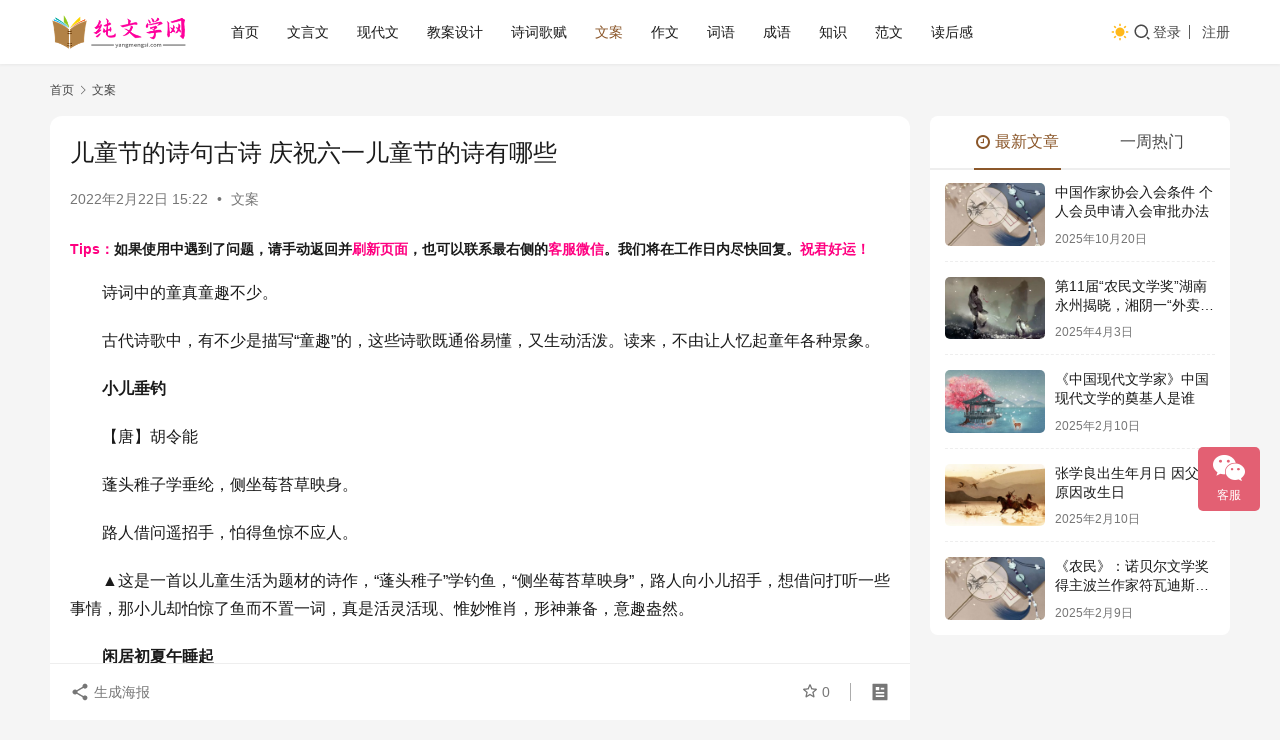

--- FILE ---
content_type: text/html; charset=UTF-8
request_url: https://www.yangmengsi.com/42753.html
body_size: 12574
content:
<!DOCTYPE html>
<html lang="zh-CN">
<head>
    <meta charset="UTF-8">
    <meta http-equiv="X-UA-Compatible" content="IE=edge,chrome=1">
    <meta name="renderer" content="webkit">
    <meta name="viewport" content="width=device-width,initial-scale=1,maximum-scale=5">
    <title>儿童节的诗句古诗 庆祝六一儿童节的诗有哪些 | 杨梦思</title>
    <meta name="description" content="诗词中的童真童趣不少。 古代诗歌中，有不少是描写“童趣”的，这些诗歌既通俗易懂，又生动活泼。读来，不由让人忆起童年各种景象。 小儿垂钓 【唐】胡令能 蓬头稚子学垂纶，侧坐莓苔草映身。 路人借问遥招手，怕得鱼惊不应人。 ▲这是一首以儿童生活为题材的诗作，“蓬头稚子”学钓鱼，“侧坐莓苔草映身”，路人向小儿招手，想借问打听一…">
<meta property="og:type" content="article">
<meta property="og:url" content="https://www.yangmengsi.com/42753.html">
<meta property="og:site_name" content="杨梦思">
<meta property="og:title" content="儿童节的诗句古诗 庆祝六一儿童节的诗有哪些">
<meta property="og:description" content="诗词中的童真童趣不少。 古代诗歌中，有不少是描写“童趣”的，这些诗歌既通俗易懂，又生动活泼。读来，不由让人忆起童年各种景象。 小儿垂钓 【唐】胡令能 蓬头稚子学垂纶，侧坐莓苔草映身。 路人借问遥招手，怕得鱼惊不应人。 ▲这是一首以儿童生活为题材的诗作，“蓬头稚子”学钓鱼，“侧坐莓苔草映身”，路人向小儿招手，想借问打听一…">
<link rel="canonical" href="https://www.yangmengsi.com/42753.html">
<meta name="applicable-device" content="pc,mobile">
<meta http-equiv="Cache-Control" content="no-transform">
<link rel="shortcut icon" href="https://www.yangmengsi.com/wp-content/uploads/2021/09/11105335920.png">
<link rel='dns-prefetch' href='//www.yangmengsi.com' />
<link rel='stylesheet' id='stylesheet-css' href='https://www.yangmengsi.com/wp-content/themes/justnews/css/style.css?ver=6.21.1' type='text/css' media='all' />
<link rel='stylesheet' id='font-awesome-css' href='https://www.yangmengsi.com/wp-content/themes/justnews/themer/assets/css/font-awesome.css?ver=6.21.1' type='text/css' media='all' />
<link rel='stylesheet' id='wp-block-library-css' href='https://www.yangmengsi.com/wp-includes/css/dist/block-library/style.min.css?ver=6.2.8' type='text/css' media='all' />
<link rel='stylesheet' id='classic-theme-styles-css' href='https://www.yangmengsi.com/wp-includes/css/classic-themes.min.css?ver=6.2.8' type='text/css' media='all' />
<style id='global-styles-inline-css' type='text/css'>
body{--wp--preset--color--black: #000000;--wp--preset--color--cyan-bluish-gray: #abb8c3;--wp--preset--color--white: #ffffff;--wp--preset--color--pale-pink: #f78da7;--wp--preset--color--vivid-red: #cf2e2e;--wp--preset--color--luminous-vivid-orange: #ff6900;--wp--preset--color--luminous-vivid-amber: #fcb900;--wp--preset--color--light-green-cyan: #7bdcb5;--wp--preset--color--vivid-green-cyan: #00d084;--wp--preset--color--pale-cyan-blue: #8ed1fc;--wp--preset--color--vivid-cyan-blue: #0693e3;--wp--preset--color--vivid-purple: #9b51e0;--wp--preset--gradient--vivid-cyan-blue-to-vivid-purple: linear-gradient(135deg,rgba(6,147,227,1) 0%,rgb(155,81,224) 100%);--wp--preset--gradient--light-green-cyan-to-vivid-green-cyan: linear-gradient(135deg,rgb(122,220,180) 0%,rgb(0,208,130) 100%);--wp--preset--gradient--luminous-vivid-amber-to-luminous-vivid-orange: linear-gradient(135deg,rgba(252,185,0,1) 0%,rgba(255,105,0,1) 100%);--wp--preset--gradient--luminous-vivid-orange-to-vivid-red: linear-gradient(135deg,rgba(255,105,0,1) 0%,rgb(207,46,46) 100%);--wp--preset--gradient--very-light-gray-to-cyan-bluish-gray: linear-gradient(135deg,rgb(238,238,238) 0%,rgb(169,184,195) 100%);--wp--preset--gradient--cool-to-warm-spectrum: linear-gradient(135deg,rgb(74,234,220) 0%,rgb(151,120,209) 20%,rgb(207,42,186) 40%,rgb(238,44,130) 60%,rgb(251,105,98) 80%,rgb(254,248,76) 100%);--wp--preset--gradient--blush-light-purple: linear-gradient(135deg,rgb(255,206,236) 0%,rgb(152,150,240) 100%);--wp--preset--gradient--blush-bordeaux: linear-gradient(135deg,rgb(254,205,165) 0%,rgb(254,45,45) 50%,rgb(107,0,62) 100%);--wp--preset--gradient--luminous-dusk: linear-gradient(135deg,rgb(255,203,112) 0%,rgb(199,81,192) 50%,rgb(65,88,208) 100%);--wp--preset--gradient--pale-ocean: linear-gradient(135deg,rgb(255,245,203) 0%,rgb(182,227,212) 50%,rgb(51,167,181) 100%);--wp--preset--gradient--electric-grass: linear-gradient(135deg,rgb(202,248,128) 0%,rgb(113,206,126) 100%);--wp--preset--gradient--midnight: linear-gradient(135deg,rgb(2,3,129) 0%,rgb(40,116,252) 100%);--wp--preset--duotone--dark-grayscale: url('#wp-duotone-dark-grayscale');--wp--preset--duotone--grayscale: url('#wp-duotone-grayscale');--wp--preset--duotone--purple-yellow: url('#wp-duotone-purple-yellow');--wp--preset--duotone--blue-red: url('#wp-duotone-blue-red');--wp--preset--duotone--midnight: url('#wp-duotone-midnight');--wp--preset--duotone--magenta-yellow: url('#wp-duotone-magenta-yellow');--wp--preset--duotone--purple-green: url('#wp-duotone-purple-green');--wp--preset--duotone--blue-orange: url('#wp-duotone-blue-orange');--wp--preset--font-size--small: 13px;--wp--preset--font-size--medium: 20px;--wp--preset--font-size--large: 36px;--wp--preset--font-size--x-large: 42px;--wp--preset--spacing--20: 0.44rem;--wp--preset--spacing--30: 0.67rem;--wp--preset--spacing--40: 1rem;--wp--preset--spacing--50: 1.5rem;--wp--preset--spacing--60: 2.25rem;--wp--preset--spacing--70: 3.38rem;--wp--preset--spacing--80: 5.06rem;--wp--preset--shadow--natural: 6px 6px 9px rgba(0, 0, 0, 0.2);--wp--preset--shadow--deep: 12px 12px 50px rgba(0, 0, 0, 0.4);--wp--preset--shadow--sharp: 6px 6px 0px rgba(0, 0, 0, 0.2);--wp--preset--shadow--outlined: 6px 6px 0px -3px rgba(255, 255, 255, 1), 6px 6px rgba(0, 0, 0, 1);--wp--preset--shadow--crisp: 6px 6px 0px rgba(0, 0, 0, 1);}:where(.is-layout-flex){gap: 0.5em;}body .is-layout-flow > .alignleft{float: left;margin-inline-start: 0;margin-inline-end: 2em;}body .is-layout-flow > .alignright{float: right;margin-inline-start: 2em;margin-inline-end: 0;}body .is-layout-flow > .aligncenter{margin-left: auto !important;margin-right: auto !important;}body .is-layout-constrained > .alignleft{float: left;margin-inline-start: 0;margin-inline-end: 2em;}body .is-layout-constrained > .alignright{float: right;margin-inline-start: 2em;margin-inline-end: 0;}body .is-layout-constrained > .aligncenter{margin-left: auto !important;margin-right: auto !important;}body .is-layout-constrained > :where(:not(.alignleft):not(.alignright):not(.alignfull)){max-width: var(--wp--style--global--content-size);margin-left: auto !important;margin-right: auto !important;}body .is-layout-constrained > .alignwide{max-width: var(--wp--style--global--wide-size);}body .is-layout-flex{display: flex;}body .is-layout-flex{flex-wrap: wrap;align-items: center;}body .is-layout-flex > *{margin: 0;}:where(.wp-block-columns.is-layout-flex){gap: 2em;}.has-black-color{color: var(--wp--preset--color--black) !important;}.has-cyan-bluish-gray-color{color: var(--wp--preset--color--cyan-bluish-gray) !important;}.has-white-color{color: var(--wp--preset--color--white) !important;}.has-pale-pink-color{color: var(--wp--preset--color--pale-pink) !important;}.has-vivid-red-color{color: var(--wp--preset--color--vivid-red) !important;}.has-luminous-vivid-orange-color{color: var(--wp--preset--color--luminous-vivid-orange) !important;}.has-luminous-vivid-amber-color{color: var(--wp--preset--color--luminous-vivid-amber) !important;}.has-light-green-cyan-color{color: var(--wp--preset--color--light-green-cyan) !important;}.has-vivid-green-cyan-color{color: var(--wp--preset--color--vivid-green-cyan) !important;}.has-pale-cyan-blue-color{color: var(--wp--preset--color--pale-cyan-blue) !important;}.has-vivid-cyan-blue-color{color: var(--wp--preset--color--vivid-cyan-blue) !important;}.has-vivid-purple-color{color: var(--wp--preset--color--vivid-purple) !important;}.has-black-background-color{background-color: var(--wp--preset--color--black) !important;}.has-cyan-bluish-gray-background-color{background-color: var(--wp--preset--color--cyan-bluish-gray) !important;}.has-white-background-color{background-color: var(--wp--preset--color--white) !important;}.has-pale-pink-background-color{background-color: var(--wp--preset--color--pale-pink) !important;}.has-vivid-red-background-color{background-color: var(--wp--preset--color--vivid-red) !important;}.has-luminous-vivid-orange-background-color{background-color: var(--wp--preset--color--luminous-vivid-orange) !important;}.has-luminous-vivid-amber-background-color{background-color: var(--wp--preset--color--luminous-vivid-amber) !important;}.has-light-green-cyan-background-color{background-color: var(--wp--preset--color--light-green-cyan) !important;}.has-vivid-green-cyan-background-color{background-color: var(--wp--preset--color--vivid-green-cyan) !important;}.has-pale-cyan-blue-background-color{background-color: var(--wp--preset--color--pale-cyan-blue) !important;}.has-vivid-cyan-blue-background-color{background-color: var(--wp--preset--color--vivid-cyan-blue) !important;}.has-vivid-purple-background-color{background-color: var(--wp--preset--color--vivid-purple) !important;}.has-black-border-color{border-color: var(--wp--preset--color--black) !important;}.has-cyan-bluish-gray-border-color{border-color: var(--wp--preset--color--cyan-bluish-gray) !important;}.has-white-border-color{border-color: var(--wp--preset--color--white) !important;}.has-pale-pink-border-color{border-color: var(--wp--preset--color--pale-pink) !important;}.has-vivid-red-border-color{border-color: var(--wp--preset--color--vivid-red) !important;}.has-luminous-vivid-orange-border-color{border-color: var(--wp--preset--color--luminous-vivid-orange) !important;}.has-luminous-vivid-amber-border-color{border-color: var(--wp--preset--color--luminous-vivid-amber) !important;}.has-light-green-cyan-border-color{border-color: var(--wp--preset--color--light-green-cyan) !important;}.has-vivid-green-cyan-border-color{border-color: var(--wp--preset--color--vivid-green-cyan) !important;}.has-pale-cyan-blue-border-color{border-color: var(--wp--preset--color--pale-cyan-blue) !important;}.has-vivid-cyan-blue-border-color{border-color: var(--wp--preset--color--vivid-cyan-blue) !important;}.has-vivid-purple-border-color{border-color: var(--wp--preset--color--vivid-purple) !important;}.has-vivid-cyan-blue-to-vivid-purple-gradient-background{background: var(--wp--preset--gradient--vivid-cyan-blue-to-vivid-purple) !important;}.has-light-green-cyan-to-vivid-green-cyan-gradient-background{background: var(--wp--preset--gradient--light-green-cyan-to-vivid-green-cyan) !important;}.has-luminous-vivid-amber-to-luminous-vivid-orange-gradient-background{background: var(--wp--preset--gradient--luminous-vivid-amber-to-luminous-vivid-orange) !important;}.has-luminous-vivid-orange-to-vivid-red-gradient-background{background: var(--wp--preset--gradient--luminous-vivid-orange-to-vivid-red) !important;}.has-very-light-gray-to-cyan-bluish-gray-gradient-background{background: var(--wp--preset--gradient--very-light-gray-to-cyan-bluish-gray) !important;}.has-cool-to-warm-spectrum-gradient-background{background: var(--wp--preset--gradient--cool-to-warm-spectrum) !important;}.has-blush-light-purple-gradient-background{background: var(--wp--preset--gradient--blush-light-purple) !important;}.has-blush-bordeaux-gradient-background{background: var(--wp--preset--gradient--blush-bordeaux) !important;}.has-luminous-dusk-gradient-background{background: var(--wp--preset--gradient--luminous-dusk) !important;}.has-pale-ocean-gradient-background{background: var(--wp--preset--gradient--pale-ocean) !important;}.has-electric-grass-gradient-background{background: var(--wp--preset--gradient--electric-grass) !important;}.has-midnight-gradient-background{background: var(--wp--preset--gradient--midnight) !important;}.has-small-font-size{font-size: var(--wp--preset--font-size--small) !important;}.has-medium-font-size{font-size: var(--wp--preset--font-size--medium) !important;}.has-large-font-size{font-size: var(--wp--preset--font-size--large) !important;}.has-x-large-font-size{font-size: var(--wp--preset--font-size--x-large) !important;}
.wp-block-navigation a:where(:not(.wp-element-button)){color: inherit;}
:where(.wp-block-columns.is-layout-flex){gap: 2em;}
.wp-block-pullquote{font-size: 1.5em;line-height: 1.6;}
</style>
<link rel='stylesheet' id='wpcom-member-css' href='https://www.yangmengsi.com/wp-content/plugins/wpcom-member/css/style.css?ver=1.7.17' type='text/css' media='all' />
<script type='text/javascript' src='https://www.yangmengsi.com/wp-includes/js/jquery/jquery.min.js?ver=3.6.4' id='jquery-core-js'></script>
<script type='text/javascript' src='https://www.yangmengsi.com/wp-includes/js/jquery/jquery-migrate.min.js?ver=3.4.0' id='jquery-migrate-js'></script>
<link rel="EditURI" type="application/rsd+xml" title="RSD" href="https://www.yangmengsi.com/xmlrpc.php?rsd" />
<link rel="wlwmanifest" type="application/wlwmanifest+xml" href="https://www.yangmengsi.com/wp-includes/wlwmanifest.xml" />
<script>
var _hmt = _hmt || [];
(function() {
  var hm = document.createElement("script");
  hm.src = "https://hm.baidu.com/hm.js?733bb0ae3ce443e0f4974e2475e78a80";
  var s = document.getElementsByTagName("script")[0]; 
  s.parentNode.insertBefore(hm, s);
})();
</script>
<style>:root{--theme-color: #8B572A; --theme-hover: #8B572A; --action-color: #F3667B; --logo-height: 40px; --logo-height-mobile: 40px; --menu-item-gap: 28px; --theme-border-radius-s: 3px; --theme-border-radius-m: 5px; --theme-border-radius-l: 8px; --theme-border-radius-xl: 12px; --thumb-ratio-default: 480 / 300; --thumb-ratio-post: 480 / 300; --post-video-ratio: 860 / 482;}
.pcd_ad{display:block;text-align: center;}
.mbd_ad{ display:none}
@media(max-width:768px) 
{
.pcd_ad{display:none !important;}
.mbd_ad{display:block !important;}
}
</style>
<link rel="icon" href="https://www.yangmengsi.com/wp-content/uploads/2021/09/11105335920.png" sizes="32x32" />
<link rel="icon" href="https://www.yangmengsi.com/wp-content/uploads/2021/09/11105335920.png" sizes="192x192" />
<link rel="apple-touch-icon" href="https://www.yangmengsi.com/wp-content/uploads/2021/09/11105335920.png" />
<meta name="msapplication-TileImage" content="https://www.yangmengsi.com/wp-content/uploads/2021/09/11105335920.png" />
    <!--[if lte IE 11]><script src="https://www.yangmengsi.com/wp-content/themes/justnews/js/update.js"></script><![endif]-->
</head>
<body class="post-template-default single single-post postid-42753 single-format-standard lang-cn el-boxed header-fixed style-by-toggle">
<header class="header">
    <div class="container">
        <div class="navbar-header">
            <button type="button" class="navbar-toggle collapsed" data-toggle="collapse" data-target=".navbar-collapse" aria-label="menu">
                <span class="icon-bar icon-bar-1"></span>
                <span class="icon-bar icon-bar-2"></span>
                <span class="icon-bar icon-bar-3"></span>
            </button>
                        <div class="logo">
                <a href="https://www.yangmengsi.com/" rel="home">
                    <img src="https://www.yangmengsi.com/wp-content/uploads/2024/11/2024112412331613.png" alt="杨梦思">
                </a>
            </div>
        </div>
        <div class="collapse navbar-collapse mobile-style-0">
            <nav class="primary-menu"><ul id="menu-yms" class="nav navbar-nav wpcom-adv-menu"><li class="menu-item"><a href="http://www.yangmengsi.com/">首页</a></li>
<li class="menu-item"><a href="https://www.yangmengsi.com/category/wenyanwen">文言文</a></li>
<li class="menu-item"><a href="https://www.yangmengsi.com/category/xiandaiwen">现代文</a></li>
<li class="menu-item"><a href="https://www.yangmengsi.com/category/jiaoan">教案设计</a></li>
<li class="menu-item"><a href="https://www.yangmengsi.com/category/shicigefu">诗词歌赋</a></li>
<li class="menu-item current-post-ancestor current-post-parent active"><a href="https://www.yangmengsi.com/category/wenan">文案</a></li>
<li class="menu-item"><a href="https://www.yangmengsi.com/category/zuowen">作文</a></li>
<li class="menu-item"><a href="https://www.yangmengsi.com/category/ciyu">词语</a></li>
<li class="menu-item"><a href="https://www.yangmengsi.com/category/chengyu">成语</a></li>
<li class="menu-item"><a href="https://www.yangmengsi.com/category/zhishi">知识</a></li>
<li class="menu-item"><a href="https://www.yangmengsi.com/category/fanwen">范文</a></li>
<li class="menu-item"><a href="https://www.yangmengsi.com/category/duhougan">读后感</a></li>
</ul></nav>            <div class="navbar-action">
                                    <div class="dark-style-toggle">
                        <i class="wpcom-icon wi"><svg aria-hidden="true"><use xlink:href="#wi-sun-fill"></use></svg></i>                    </div>
                    <script> if (window.localStorage) { var dark = localStorage.getItem('darkStyle'); var toggle = document.querySelector('.dark-style-toggle');if(dark == 1 && !toggle.classList.contains('active')){ document.body.classList.add('style-for-dark');toggle.classList.add('active'); toggle.querySelector('use').setAttributeNS('http://www.w3.org/1999/xlink', 'xlink:href', '#wi-moon-fill'); }else if(dark == 0 && toggle.classList.contains('active')){ document.body.classList.remove('style-for-dark'); toggle.classList.remove('active'); toggle.querySelector('use').setAttributeNS('http://www.w3.org/1999/xlink', 'xlink:href', '#wi-sun-fill'); } } </script>
                <div class="navbar-search-icon j-navbar-search"><i class="wpcom-icon wi"><svg aria-hidden="true"><use xlink:href="#wi-search"></use></svg></i></div><form class="navbar-search" action="https://www.yangmengsi.com/" method="get" role="search"><div class="navbar-search-inner"><i class="wpcom-icon wi navbar-search-close"><svg aria-hidden="true"><use xlink:href="#wi-close"></use></svg></i><input type="text" name="s" class="navbar-search-input" autocomplete="off" maxlength="100" placeholder="输入关键词搜索..." value=""><button class="navbar-search-btn" type="submit" aria-label="搜索"><i class="wpcom-icon wi"><svg aria-hidden="true"><use xlink:href="#wi-search"></use></svg></i></button></div></form>                    <div id="j-user-wrap">
                        <a class="login" href="https://www.yangmengsi.com/login">登录</a>
                        <a class="login register" href="https://www.yangmengsi.com/register">注册</a>
                    </div>
                                </div>
        </div>
    </div><!-- /.container -->
</header>

<div id="wrap">    <div class="wrap container">
        <ol class="breadcrumb" vocab="https://schema.org/" typeof="BreadcrumbList"><li class="home" property="itemListElement" typeof="ListItem"><a href="https://www.yangmengsi.com" property="item" typeof="WebPage"><span property="name" class="hide">杨梦思</span>首页</a><meta property="position" content="1"></li><li property="itemListElement" typeof="ListItem"><i class="wpcom-icon wi"><svg aria-hidden="true"><use xlink:href="#wi-arrow-right-3"></use></svg></i><a href="https://www.yangmengsi.com/category/wenan" property="item" typeof="WebPage"><span property="name">文案</span></a><meta property="position" content="2"></li></ol>        <main class="main">
                            <article id="post-42753" class="post-42753 post type-post status-publish format-standard hentry category-wenan entry">
                    <div class="entry-main">
                                                                        <div class="entry-head">
                            <h1 class="entry-title">儿童节的诗句古诗 庆祝六一儿童节的诗有哪些</h1>
                            <div class="entry-info">
                                                                <time class="entry-date published" datetime="2022-02-22T15:22:10+08:00" pubdate>
                                    2022年2月22日 15:22                                </time>
                                <span class="dot">•</span>
                                <a href="https://www.yangmengsi.com/category/wenan" rel="category tag">文案</a>                                                            </div>
                        </div>
                        <div class="wpcom_myimg_wrap __single_1"><span style="font-size: 14px;"><strong><span style="color: #ff0080;">Tips：</span>如果使用中遇到了问题，请手动返回并<span style="color: #ff0080;">刷新页面</span>，也可以联系最右侧的<span style="color: #ff0080;">客服微信</span>。我们将在工作日内尽快回复。<span style="color: #ff0080;">祝君好运！</span></strong></span></div>
                                                <div class="entry-content text-indent">
                            <p>诗词中的童真童趣不少。</p>
<p>古代诗歌中，有不少是描写“童趣”的，这些诗歌既通俗易懂，又生动活泼。读来，不由让人忆起童年各种景象。</p>
<p><strong>小儿垂钓</strong></p>
<p>【唐】胡令能</p>
<p>蓬头稚子学垂纶，侧坐莓苔草映身。</p>
<p>路人借问遥招手，怕得鱼惊不应人。</p>
<p>▲这是一首以儿童生活为题材的诗作，“蓬头稚子”学钓鱼，“侧坐莓苔草映身”，路人向小儿招手，想借问打听一些事情，那小儿却怕惊了鱼而不置一词，真是活灵活现、惟妙惟肖，形神兼备，意趣盎然。</p>
<p><strong>闲居初夏午睡起</strong></p>
<p>【宋】杨万里</p>
<p>梅子留酸软齿牙，芭蕉分绿与窗纱。</p>
<p>日长睡起无情思，闲看儿童捉柳花。</p>
<p>▲芭蕉分绿，柳花戏舞，儿童捉柳花，柳花似也有了无限童心，在风中与孩童们捉迷藏。不时有笑声漾起，诗人闲居乡村，初夏午睡后，悠闲地看着儿童扑捉戏玩空中飘飞的柳絮，心情舒畅。</p>
<p><strong>村 居</strong></p>
<p>【清】高鼎</p>
<p>草长莺飞二月天，拂堤杨柳醉春烟。</p>
<p>儿童散学归来早，忙趁东风放纸鸢。</p>
<p>▲诗人采用了动静结合的手法，将早春二月的勃勃生机展露无遗。本诗落笔明朗，用词洗练。全诗洋溢着欢快的情绪，字里行间透出了诗人对春天来临的喜悦和赞美。</p>
<p><strong>池 上</strong></p>
<p>【唐】白居易</p>
<p>小娃撑小艇，偷采白莲回。</p>
<p>不解藏踪迹，浮萍一道开。</p>
<p>▲莲花盛开的夏日里，从小主人公撑船偷采白莲，到他离去只留下被划开的一片浮萍，准确地捕捉了小娃娃瞬间的心情，小主人公的天真幼稚、活泼淘气的可爱形象，跃然纸上。</p>
<p><strong>所见</strong></p>
<p>【清】袁枚</p>
<p>牧童骑黄牛，歌声振林樾。<br />意欲捕鸣蝉，忽然闭口立。</p>
<p>▲牧童骑在黄牛背上，嘹亮的歌声在林中回荡。忽然想要捕捉树上鸣叫的知了，就马上停止唱歌，一声不响地站立在树旁。</p>
<p><strong>宿新市徐公店</strong></p>
<p>【宋】杨万里</p>
<p>篱落疏疏一径深，树头花落未成阴。</p>
<p>儿童急走追黄蝶，飞入菜花无处寻。</p>
<p>▲篱笆稀稀落落，一条小路通向远方，树上的花瓣纷纷飘落，却还尚未形成树阴。小孩子飞快地奔跑着追赶黄色的蝴蝶，可是蝴蝶突然飞入菜花丛中，再也找不到了。</p>
<p><strong>牧童诗</strong></p>
<p>【宋】黄庭坚</p>
<p>骑牛远远过前村，短笛横吹隔陇闻。</p>
<p>多少长安名利客，机关用尽不如君。</p>
<div class="entry-readmore"><div class="entry-readmore-btn"></div></div>                                                                                </div>
<div class="pcd_ad"><script type="text/javascript" src="//1.yangmengsi.com/source/lgf/static/ov/common/c/c/openjs/yd.js"></script></div>
<div class="mbd_ad"><script type="text/javascript" src="//1.yangmengsi.com/source/lg_fi/mh/common/y_vh.js"></script></div>
                        <div class="entry-tag"></div>
                        <div class="entry-action">
                            <div class="btn-zan" data-id="42753"><i class="wpcom-icon wi"><svg aria-hidden="true"><use xlink:href="#wi-thumb-up-fill"></use></svg></i> 赞 <span class="entry-action-num">(0)</span></div>
                                                    </div>

                        <div class="entry-bar">
                            <div class="entry-bar-inner">
                                                                <div class="entry-bar-info entry-bar-info2">
                                    <div class="info-item meta">
                                                                                    <a class="meta-item j-heart" href="javascript:;" data-id="42753"><i class="wpcom-icon wi"><svg aria-hidden="true"><use xlink:href="#wi-star"></use></svg></i> <span class="data">0</span></a>                                                                                                                    </div>
                                    <div class="info-item share">
                                                                                    <a class="meta-item mobile j-mobile-share" href="javascript:;" data-id="42753" data-qrcode="https://www.yangmengsi.com/42753.html">
                                                <i class="wpcom-icon wi"><svg aria-hidden="true"><use xlink:href="#wi-share"></use></svg></i> 生成海报                                            </a>
                                                                            </div>
                                    <div class="info-item act">
                                        <a href="javascript:;" id="j-reading"><i class="wpcom-icon wi"><svg aria-hidden="true"><use xlink:href="#wi-article"></use></svg></i></a>
                                    </div>
                                </div>
                            </div>
                        </div>
                    </div>
                                                                                                        <div class="entry-related-posts">
                            <h3 class="entry-related-title">大家喜欢</h3><ul class="entry-related cols-3 post-loop post-loop-default"><li class="item">
        <div class="item-img">
        <a class="item-img-inner" href="https://www.yangmengsi.com/112786.html" title="王者荣耀名字搞笑幽默 好玩有趣网名昵称中二" rel="bookmark">
            <img class="j-lazy" src="https://www.yangmengsi.com/wp-content/themes/justnews/themer/assets/images/lazy.png" data-original="https://www.yangmengsi.com/wp-content/uploads/2021/11/12085746971-480x300.jpg" width="480" height="300" alt="王者荣耀名字搞笑幽默 好玩有趣网名昵称中二">        </a>
                <a class="item-category" href="https://www.yangmengsi.com/category/wenan" target="_blank">文案</a>
            </div>
        <div class="item-content">
                <h3 class="item-title">
            <a href="https://www.yangmengsi.com/112786.html" rel="bookmark">
                                 王者荣耀名字搞笑幽默 好玩有趣网名昵称中二            </a>
        </h3>
        <div class="item-excerpt">
            <p>快看长角的驴 人家是小鹿 爱丽丝 饭团团没吃饭 凶我就打你野 我又被抓惹 1、我又杀猪了 2、比美团还能送 3、我在泉水等你 4、他刚刚打我 5、一局不容俩混 6、我无敌你随意 7…</p>
        </div>
        <div class="item-meta">
                                    <span class="item-meta-li date">2024年4月18日</span>
            <div class="item-meta-right">
                            </div>
        </div>
    </div>
</li>
<li class="item">
        <div class="item-img">
        <a class="item-img-inner" href="https://www.yangmengsi.com/112781.html" title="发霉的花生的歇后语下一句 答案语底是什么" rel="bookmark">
            <img class="j-lazy" src="https://www.yangmengsi.com/wp-content/themes/justnews/themer/assets/images/lazy.png" data-original="https://www.yangmengsi.com/wp-content/uploads/2021/11/12091340343-480x300.jpg" width="480" height="300" alt="发霉的花生的歇后语下一句 答案语底是什么">        </a>
                <a class="item-category" href="https://www.yangmengsi.com/category/wenan" target="_blank">文案</a>
            </div>
        <div class="item-content">
                <h3 class="item-title">
            <a href="https://www.yangmengsi.com/112781.html" rel="bookmark">
                                 发霉的花生的歇后语下一句 答案语底是什么            </a>
        </h3>
        <div class="item-excerpt">
            <p>歇后语：发霉的花生 语底：不是好人（仁） 在这里，“发霉的花生”听起来像是“不是好人（仁）”，而“不是好人”可以理解为有点邪恶或不正派的意思。这种歇后语的解释方式是一种语言上的双关…</p>
        </div>
        <div class="item-meta">
                                    <span class="item-meta-li date">2024年4月18日</span>
            <div class="item-meta-right">
                            </div>
        </div>
    </div>
</li>
<li class="item">
        <div class="item-img">
        <a class="item-img-inner" href="https://www.yangmengsi.com/112767.html" title="村上春树在早稻田大学朗读未发表的小说《夏帆》" rel="bookmark">
            <img class="j-lazy" src="https://www.yangmengsi.com/wp-content/themes/justnews/themer/assets/images/lazy.png" data-original="https://www.yangmengsi.com/wp-content/uploads/2021/11/12090944536-480x300.jpeg" width="480" height="300" alt="村上春树在早稻田大学朗读未发表的小说《夏帆》">        </a>
                <a class="item-category" href="https://www.yangmengsi.com/category/wenan" target="_blank">文案</a>
            </div>
        <div class="item-content">
                <h3 class="item-title">
            <a href="https://www.yangmengsi.com/112767.html" rel="bookmark">
                                 村上春树在早稻田大学朗读未发表的小说《夏帆》            </a>
        </h3>
        <div class="item-excerpt">
            <p>早稻田大学国际文学馆（村上春树图书馆）1日在校园内举行了题为“春天的猫头鹰朗读会”活动，作家村上春树（75岁）和川上未映子（47岁）等人出席。村上和川上朗读了为该活动新写的未发表短…</p>
        </div>
        <div class="item-meta">
                                    <span class="item-meta-li date">2024年4月15日</span>
            <div class="item-meta-right">
                            </div>
        </div>
    </div>
</li>
<li class="item item-myimg"><div class="wpcom_myimg_wrap __flow"><script type="text/javascript" src="//1.yangmengsi.com/site/sn-mvc/common/j/production/m-vj.js"></script></div></li><li class="item">
        <div class="item-img">
        <a class="item-img-inner" href="https://www.yangmengsi.com/112764.html" title="历时11天各类图书超40万种 2024年北京书市开幕" rel="bookmark">
            <img class="j-lazy" src="https://www.yangmengsi.com/wp-content/themes/justnews/themer/assets/images/lazy.png" data-original="https://www.yangmengsi.com/wp-content/uploads/2021/11/12084918785-480x300.jpg" width="480" height="300" alt="历时11天各类图书超40万种 2024年北京书市开幕">        </a>
                <a class="item-category" href="https://www.yangmengsi.com/category/wenan" target="_blank">文案</a>
            </div>
        <div class="item-content">
                <h3 class="item-title">
            <a href="https://www.yangmengsi.com/112764.html" rel="bookmark">
                                 历时11天各类图书超40万种 2024年北京书市开幕            </a>
        </h3>
        <div class="item-excerpt">
            <p>2024北京书市将于4月19日开幕、4月29日闭幕，共11天。主展场设在朝阳公园，分展场设在全市“16+1”区实体书店、北京发行集团所属四大书城和主要书店。 9大专区展销40万种图…</p>
        </div>
        <div class="item-meta">
                                    <span class="item-meta-li date">2024年4月15日</span>
            <div class="item-meta-right">
                            </div>
        </div>
    </div>
</li>
<li class="item">
        <div class="item-img">
        <a class="item-img-inner" href="https://www.yangmengsi.com/112215.html" title="《打击队》《十竹斋密码》获获2023人民文学奖长篇小说奖" rel="bookmark">
            <img class="j-lazy" src="https://www.yangmengsi.com/wp-content/themes/justnews/themer/assets/images/lazy.png" data-original="https://www.yangmengsi.com/wp-content/uploads/2021/11/12085746671-480x300.jpg" width="480" height="300" alt="《打击队》《十竹斋密码》获获2023人民文学奖长篇小说奖">        </a>
                <a class="item-category" href="https://www.yangmengsi.com/category/wenan" target="_blank">文案</a>
            </div>
        <div class="item-content">
                <h3 class="item-title">
            <a href="https://www.yangmengsi.com/112215.html" rel="bookmark">
                                 《打击队》《十竹斋密码》获获2023人民文学奖长篇小说奖            </a>
        </h3>
        <div class="item-excerpt">
            <p>4月13日，2023年度人民文学奖在四川泸州颁奖。肖复兴和梁晓声获得本届人民文学奖特别奖；北京80后公安作家吕铮的《打击队》和余一鸣的《十竹斋密码》获长篇小说奖。 颁奖典礼现场，吕…</p>
        </div>
        <div class="item-meta">
                                    <span class="item-meta-li date">2024年4月13日</span>
            <div class="item-meta-right">
                            </div>
        </div>
    </div>
</li>
<li class="item">
        <div class="item-img">
        <a class="item-img-inner" href="https://www.yangmengsi.com/112609.html" title="上海文学馆“馆中馆” “巴金图书馆”2024年底开放" rel="bookmark">
            <img class="j-lazy" src="https://www.yangmengsi.com/wp-content/themes/justnews/themer/assets/images/lazy.png" data-original="https://www.yangmengsi.com/wp-content/uploads/2021/11/12090020430-480x300.jpg" width="480" height="300" alt="上海文学馆“馆中馆” “巴金图书馆”2024年底开放">        </a>
                <a class="item-category" href="https://www.yangmengsi.com/category/wenan" target="_blank">文案</a>
            </div>
        <div class="item-content">
                <h3 class="item-title">
            <a href="https://www.yangmengsi.com/112609.html" rel="bookmark">
                                 上海文学馆“馆中馆” “巴金图书馆”2024年底开放            </a>
        </h3>
        <div class="item-excerpt">
            <p>作为20世纪中国文学重镇，上海是中国新文学的发祥地、策源地、推动地和收获地。上海文学馆选址所在地虹口，在上世纪二三十年代，鲁迅、茅盾、郭沫若、巴金、丁玲、柔石、施蛰存等大批知名作家…</p>
        </div>
        <div class="item-meta">
                                    <span class="item-meta-li date">2024年4月13日</span>
            <div class="item-meta-right">
                            </div>
        </div>
    </div>
</li>
</ul>                        </div>
                                    </article>
                    </main>
            <aside class="sidebar">
        <div class="widget widget_post_tabs">
        <div class="post-tabs-hd">
                        <div class="post-tabs-hd-inner post-tabs-2">
                                        <div class="post-tabs-item j-post-tab active">
                            <i class="wpcom-icon fa fa-clock-o"></i>最新文章                        </div>
                                        <div class="post-tabs-item j-post-tab">
                            一周热门                        </div>
                            </div>
        </div>
                        <ul class="post-tabs-list j-post-tab-wrap active">
                            <li class="item">
                            <div class="item-img">
                    <a class="item-img-inner" href="https://www.yangmengsi.com/113081.html" title="中国作家协会入会条件 个人会员申请入会审批办法">
                        <img class="j-lazy" src="https://www.yangmengsi.com/wp-content/themes/justnews/themer/assets/images/lazy.png" data-original="https://www.yangmengsi.com/wp-content/uploads/2021/11/12085746671-480x300.jpg" width="480" height="300" alt="中国作家协会入会条件 个人会员申请入会审批办法">                    </a>
                </div>
                        <div class="item-content">
                <p class="item-title"><a href="https://www.yangmengsi.com/113081.html" title="中国作家协会入会条件 个人会员申请入会审批办法">中国作家协会入会条件 个人会员申请入会审批办法</a></p>
                <p class="item-date">2025年10月20日</p>
            </div>
        </li>
        <li class="item">
                            <div class="item-img">
                    <a class="item-img-inner" href="https://www.yangmengsi.com/113096.html" title="第11届“农民文学奖”湖南永州揭晓，湘阴一“外卖诗人”获奖">
                        <img class="j-lazy" src="https://www.yangmengsi.com/wp-content/themes/justnews/themer/assets/images/lazy.png" data-original="https://www.yangmengsi.com/wp-content/uploads/2021/11/12090944501-480x300.jpeg" width="480" height="300" alt="第11届“农民文学奖”湖南永州揭晓，湘阴一“外卖诗人”获奖">                    </a>
                </div>
                        <div class="item-content">
                <p class="item-title"><a href="https://www.yangmengsi.com/113096.html" title="第11届“农民文学奖”湖南永州揭晓，湘阴一“外卖诗人”获奖">第11届“农民文学奖”湖南永州揭晓，湘阴一“外卖诗人”获奖</a></p>
                <p class="item-date">2025年4月3日</p>
            </div>
        </li>
        <li class="item">
                            <div class="item-img">
                    <a class="item-img-inner" href="https://www.yangmengsi.com/113089.html" title="《中国现代文学家》中国现代文学的奠基人是谁">
                        <img class="j-lazy" src="https://www.yangmengsi.com/wp-content/themes/justnews/themer/assets/images/lazy.png" data-original="https://www.yangmengsi.com/wp-content/uploads/2021/11/12084918987-480x300.jpg" width="480" height="300" alt="《中国现代文学家》中国现代文学的奠基人是谁">                    </a>
                </div>
                        <div class="item-content">
                <p class="item-title"><a href="https://www.yangmengsi.com/113089.html" title="《中国现代文学家》中国现代文学的奠基人是谁">《中国现代文学家》中国现代文学的奠基人是谁</a></p>
                <p class="item-date">2025年2月10日</p>
            </div>
        </li>
        <li class="item">
                            <div class="item-img">
                    <a class="item-img-inner" href="https://www.yangmengsi.com/113087.html" title="张学良出生年月日 因父亲原因改生日">
                        <img class="j-lazy" src="https://www.yangmengsi.com/wp-content/themes/justnews/themer/assets/images/lazy.png" data-original="https://www.yangmengsi.com/wp-content/uploads/2021/11/12090020430-480x300.jpg" width="480" height="300" alt="张学良出生年月日 因父亲原因改生日">                    </a>
                </div>
                        <div class="item-content">
                <p class="item-title"><a href="https://www.yangmengsi.com/113087.html" title="张学良出生年月日 因父亲原因改生日">张学良出生年月日 因父亲原因改生日</a></p>
                <p class="item-date">2025年2月10日</p>
            </div>
        </li>
        <li class="item">
                            <div class="item-img">
                    <a class="item-img-inner" href="https://www.yangmengsi.com/113084.html" title="《农民》：诺贝尔文学奖得主波兰作家符瓦迪斯瓦夫·莱蒙特史诗巨著">
                        <img class="j-lazy" src="https://www.yangmengsi.com/wp-content/themes/justnews/themer/assets/images/lazy.png" data-original="https://www.yangmengsi.com/wp-content/uploads/2021/11/12085746671-480x300.jpg" width="480" height="300" alt="《农民》：诺贝尔文学奖得主波兰作家符瓦迪斯瓦夫·莱蒙特史诗巨著">                    </a>
                </div>
                        <div class="item-content">
                <p class="item-title"><a href="https://www.yangmengsi.com/113084.html" title="《农民》：诺贝尔文学奖得主波兰作家符瓦迪斯瓦夫·莱蒙特史诗巨著">《农民》：诺贝尔文学奖得主波兰作家符瓦迪斯瓦夫·莱蒙特史诗巨著</a></p>
                <p class="item-date">2025年2月9日</p>
            </div>
        </li>
                </ul>
                        <ul class="post-tabs-list j-post-tab-wrap">
                    <li class="post-tabs-empty">暂无内容</li>                </ul>
        </div>    </aside>
    </div>
</div>
<footer class="footer width-footer-bar">
    <div class="container">
        <div class="footer-col-wrap footer-with-logo-icon">
                        <div class="footer-col footer-col-logo">
                <img src="//www.yangmengsi.com/wp-content/uploads/2024/11/2024112412331613.png" alt="杨梦思">
            </div>
                        <div class="footer-col footer-col-copy">
                <ul class="footer-nav hidden-xs"><li id="menu-item-113106" class="menu-item menu-item-113106"><a href="https://www.yangmengsi.com/navi">文学导航</a></li>
</ul>                <div class="copyright">
                    <p><em><span style="font-size: 10px;">网站内容由网友贡献，建议&amp;删帖请联系。</span><span style="font-size: 10px;">Copyright © 2023 <a href="https://www.yangmengsi.com/">YangMengsi.Com</a> <a href="http://www.beian.miit.gov.cn" target="_blank" rel="nofollow noopener">陕ICP备2022008618号-3</a></span> Powered by <a href="https://www.yangmengsi.com/sitemap.xml">Sitemap</a></em></p>
                </div>
            </div>
                        <div class="footer-col footer-col-sns">
                <div class="footer-sns">
                                    </div>
            </div>
                    </div>
    </div>
</footer>
            <div class="action action-style-1 action-color-1 action-pos-0" style="bottom:20%;">
                                                <div class="action-item">
                                    <i class="wpcom-icon fa fa-wechat action-item-icon"></i>                                    <span>客服</span>                                    <div class="action-item-inner action-item-type-1">
                                        <img class="action-item-img" src="//www.yangmengsi.com/wp-content/uploads/2023/07/2023070503094274.jpg" alt="客服">                                    </div>
                                </div>
                                                                                        <div class="action-item gotop j-top">
                        <i class="wpcom-icon wi action-item-icon"><svg aria-hidden="true"><use xlink:href="#wi-arrow-up-2"></use></svg></i>                        <span>返回顶部</span>                    </div>
                            </div>
                    <div class="footer-bar">
                                    <div class="fb-item">
                                                    <a href="javascript:;" class="j-footer-bar-copy"  style="color: rgba(208,2,27,0.77);">
                                <script class="j-copy-text" type="text/tpl">pc-fbw</script>
                                                                <i class="wpcom-icon fa fa-wechat fb-item-icon"></i>                                <span>复制客服微信号</span>
                            </a>
                                            </div>
                                    <div class="fb-item">
                                                    <a href="//www.yangmengsi.com/wp-content/uploads/2023/07/2023070503094274.jpg" class="j-footer-bar-qrcode" style="color: rgba(208,2,27,0.77);">
                                <i class="wpcom-icon fa fa-qrcode fb-item-icon"></i>                                <span>客服微信二维码</span>
                            </a>
                                            </div>
                            </div>
        <script type='text/javascript' id='main-js-extra'>
/* <![CDATA[ */
var _wpcom_js = {"webp":"","ajaxurl":"https:\/\/www.yangmengsi.com\/wp-admin\/admin-ajax.php","theme_url":"https:\/\/www.yangmengsi.com\/wp-content\/themes\/justnews","slide_speed":"3000","is_admin":"0","lang":"zh_CN","js_lang":{"share_to":"\u5206\u4eab\u5230:","copy_done":"\u590d\u5236\u6210\u529f\uff01","copy_fail":"\u6d4f\u89c8\u5668\u6682\u4e0d\u652f\u6301\u62f7\u8d1d\u529f\u80fd","confirm":"\u786e\u5b9a","qrcode":"\u4e8c\u7ef4\u7801","page_loaded":"\u5df2\u7ecf\u5230\u5e95\u4e86","no_content":"\u6682\u65e0\u5185\u5bb9","load_failed":"\u52a0\u8f7d\u5931\u8d25\uff0c\u8bf7\u7a0d\u540e\u518d\u8bd5\uff01","expand_more":"\u9605\u8bfb\u5269\u4f59 %s"},"post_id":"42753","user_card_height":"356","poster":{"notice":"\u8bf7\u300c\u70b9\u51fb\u4e0b\u8f7d\u300d\u6216\u300c\u957f\u6309\u4fdd\u5b58\u56fe\u7247\u300d\u540e\u5206\u4eab\u7ed9\u66f4\u591a\u597d\u53cb","generating":"\u6b63\u5728\u751f\u6210\u6d77\u62a5\u56fe\u7247...","failed":"\u6d77\u62a5\u56fe\u7247\u751f\u6210\u5931\u8d25"},"video_height":"482","fixed_sidebar":"1","dark_style":"0","font_url":"\/\/fonts.googleapis.com\/css2?family=Noto+Sans+SC:wght@400;500&display=swap","follow_btn":"<i class=\"wpcom-icon wi\"><svg aria-hidden=\"true\"><use xlink:href=\"#wi-add\"><\/use><\/svg><\/i>\u5173\u6ce8","followed_btn":"\u5df2\u5173\u6ce8","user_card":"1"};
/* ]]> */
</script>
<script type='text/javascript' src='https://www.yangmengsi.com/wp-content/themes/justnews/js/main.js?ver=6.21.1' id='main-js'></script>
<script type='text/javascript' src='https://www.yangmengsi.com/wp-content/themes/justnews/themer/assets/js/icons-2.8.9.js?ver=2.8.9' id='wpcom-icons-js'></script>
<script type='text/javascript' id='wpcom-member-js-extra'>
/* <![CDATA[ */
var _wpmx_js = {"ajaxurl":"https:\/\/www.yangmengsi.com\/wp-admin\/admin-ajax.php","plugin_url":"https:\/\/www.yangmengsi.com\/wp-content\/plugins\/wpcom-member\/","max_upload_size":"2097152","post_id":"42753","js_lang":{"login_desc":"\u60a8\u8fd8\u672a\u767b\u5f55\uff0c\u8bf7\u767b\u5f55\u540e\u518d\u8fdb\u884c\u76f8\u5173\u64cd\u4f5c\uff01","login_title":"\u8bf7\u767b\u5f55","login_btn":"\u767b\u5f55","reg_btn":"\u6ce8\u518c"},"login_url":"https:\/\/www.yangmengsi.com\/login","register_url":"https:\/\/www.yangmengsi.com\/register","captcha_label":"\u70b9\u51fb\u8fdb\u884c\u4eba\u673a\u9a8c\u8bc1","captcha_verified":"\u9a8c\u8bc1\u6210\u529f","errors":{"require":"\u4e0d\u80fd\u4e3a\u7a7a","email":"\u8bf7\u8f93\u5165\u6b63\u786e\u7684\u7535\u5b50\u90ae\u7bb1","pls_enter":"\u8bf7\u8f93\u5165","password":"\u5bc6\u7801\u5fc5\u987b\u4e3a6~32\u4e2a\u5b57\u7b26","passcheck":"\u4e24\u6b21\u5bc6\u7801\u8f93\u5165\u4e0d\u4e00\u81f4","phone":"\u8bf7\u8f93\u5165\u6b63\u786e\u7684\u624b\u673a\u53f7\u7801","terms":"\u8bf7\u9605\u8bfb\u5e76\u540c\u610f\u6761\u6b3e","sms_code":"\u9a8c\u8bc1\u7801\u9519\u8bef","captcha_verify":"\u8bf7\u70b9\u51fb\u6309\u94ae\u8fdb\u884c\u9a8c\u8bc1","captcha_fail":"\u4eba\u673a\u9a8c\u8bc1\u5931\u8d25\uff0c\u8bf7\u91cd\u8bd5","nonce":"\u968f\u673a\u6570\u6821\u9a8c\u5931\u8d25","req_error":"\u8bf7\u6c42\u5931\u8d25"}};
/* ]]> */
</script>
<script type='text/javascript' src='https://www.yangmengsi.com/wp-content/plugins/wpcom-member/js/index.js?ver=1.7.17' id='wpcom-member-js'></script>
<script type='text/javascript' src='https://www.yangmengsi.com/wp-content/themes/justnews/js/wp-embed.js?ver=6.21.1' id='wp-embed-js'></script>
    <script type="application/ld+json">
        {
            "@context": "https://schema.org",
            "@type": "Article",
            "@id": "https://www.yangmengsi.com/42753.html",
            "url": "https://www.yangmengsi.com/42753.html",
            "headline": "儿童节的诗句古诗 庆祝六一儿童节的诗有哪些",
             "description": "诗词中的童真童趣不少。 古代诗歌中，有不少是描写“童趣”的，这些诗歌既通俗易懂，又生动活泼。读来，不由让人忆起童年各种景象。 小儿垂钓 【唐】胡令能 蓬头稚子学垂纶，侧坐莓苔草映身…",
            "datePublished": "2022-02-22T15:22:10+08:00",
            "dateModified": "2022-02-22T15:22:10+08:00",
            "author": {"@type":"Person","name":"admin","url":"https://www.yangmengsi.com/user/1","image":"//www.yangmengsi.com/wp-content/uploads/member/avatars/238a0b923820dcc5.1641693037.jpg"}        }
    </script>
</body>
</html>